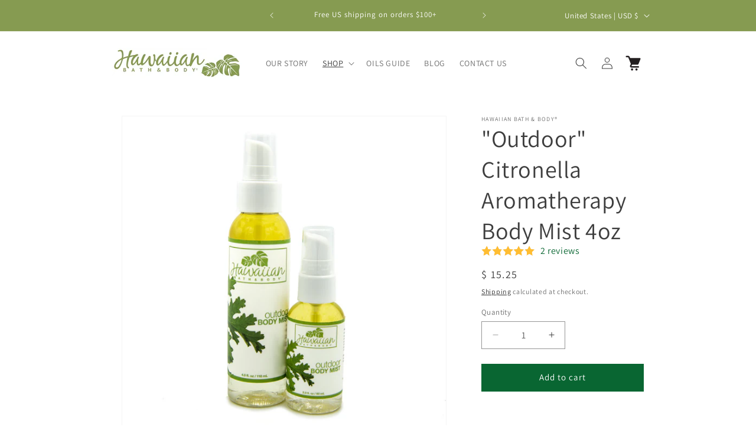

--- FILE ---
content_type: application/javascript; charset=utf-8
request_url: https://apps.belkapp.com/api/reviews/files/hawaiian-bath-body.myshopify.com/rapid-reviews-core
body_size: 12007
content:
/* Rapid Reviews by William Belk https://www.williambelk.com - v1 30134 */(()=>{var r=document.createElement("style");r.setAttribute("data-rv","core"),document.head.appendChild(r),r.appendChild(document.createTextNode(':root { --rrstar: url("data:image/svg+xml;utf8,%3csvg xmlns=%22http://www.w3.org/2000/svg%22 viewBox=%220 0 39.4 36.18%22 fill=%22currentColor%22 %3e%3cpolygon shape-rendering=%22geometricPrecision%22 points=%2219.02 0 24.9 11.91 38.04 13.82 28.53 23.09 30.78 36.18 19.02 30 7.27 36.18 9.51 23.09 0 13.82 13.14 11.91 19.02 0%22 /%3e%3c/svg%3e"); --rrlike: url("data:image/svg+xml;utf8,%3csvg xmlns=%22http://www.w3.org/2000/svg%22 viewBox=%220 0 16.25 15.04%22 fill=%22currentColor%22 %3e%3cpath shape-rendering=%22geometricPrecision%22 d=%22M12.77,15.04c1.31,0,1.83-.95,1.91-1.42l1.52-6.09c.14-.67-.06-1.07-.26-1.28-.48-.52-1.31-.43-1.35-.42h-4.64l1-4.2c.12-.71,0-1.19-.37-1.45-.58-.41-1.43,.02-1.53,.08L4.05,5.24H0V15.04H12.77Zm-8.96-.8H.8V6.04H3.81V14.24ZM15.42,7.35l-1.53,6.1c-.02,.08-.19,.79-1.13,.79H4.61V5.81L9.48,.94c.23-.11,.54-.18,.64-.11,.05,.04,.12,.22,.05,.64l-1.23,5.16h5.71c.13-.02,.54-.02,.71,.16,.1,.11,.12,.3,.07,.56Z%22 /%3e%3c/svg%3e"); --rrflag: url("data:image/svg+xml;utf8,%3csvg xmlns=%22http://www.w3.org/2000/svg%22 viewBox=%220 0 8.66 15.59%22 fill=%22currentColor%22 %3e %3crect class=%22b%22 width=%22.79%22 height=%2215.59%22 /%3e %3cpath shape-rendering=%22geometricPrecision%22 d=%22M1.68,6.63s.76,.28,2.16,.28,1.04-.41,2.52-.41,2.3,.19,2.3,.19V.69s-.83-.19-2.3-.19-1.11,.41-2.52,.41S1.68,.62,1.68,.62V6.63Z%22 /%3e%3c/svg%3e"); --rrver: url("data:image/svg+xml;utf8,%3csvg xmlns=%22http://www.w3.org/2000/svg%22 viewBox=%220 0 31.18 29.66%22 fill=%22currentColor%22 %3e%3cpath shape-rendering=%22geometricPrecision%22 d=%22M31.18,14.83l-3.79-3.83,.81-5.33-5.32-.87L20.41,0l-4.82,2.42L10.77,0l-2.47,4.79-5.32,.87,.81,5.33L0,14.83l3.79,3.83-.81,5.33,5.32,.87,2.47,4.79,4.82-2.42,4.82,2.42,2.47-4.79,5.32-.87-.81-5.33,3.79-3.83Zm-18.01,6.57l-.02-.02h0l-4.44-4.51,1.83-1.85,2.64,2.69,7.47-7.45,1.84,1.86-9.31,9.29Z%22 /%3e%3c/svg%3e"); --rrbd1: 1px solid #ddd; --rrbd1-2: 1px solid #eee; } .r_hide { display: none; } .r_noscroll { overflow: hidden; } .r_disable { pointer-events: none; } .r_stars, .r_stars * { display: inline-block; line-height: 1; font-size: 1px; } .r_stars { margin: 0 10px 3px 0; position: relative; text-align: left; vertical-align: middle; } .r_stars * { height: 16.7px; -webkit-mask-image: var(--rrstar); mask-image: var(--rrstar); -webkit-mask-repeat: repeat-x; mask-repeat: repeat-x; -webkit-mask-size: auto 100%; mask-size: auto 100%; } .r_stars_inner { background-color: #dcdcdc; width: 90px; } .r_stars_on { background-color: #ffbd32; position: absolute; width: 0; } .r_stars_on[data-rating="1"] { width: 20%; } .r_stars_on[data-rating="2"] { width: 40%; } .r_stars_on[data-rating="3"] { width: 60%; } .r_stars_on[data-rating="4"] { width: 80%; } .r_stars_on[data-rating="5"] { width: 100%; } .r_rev .r_stars_inner { background-color: #ffbd32; } .r_rev .r_stars_on { background-color: #dcdcdc; } b.r_highlight { background: #ffffd1; border-radius: 3px; } .r_body .r_trun, .r_body .r_full { cursor: pointer; } .r_expand { display: block; font-size: 90%; } .r_full { display: none; } .r_full.r_active { display: block; } .r_eng a { margin-left: 20px; text-decoration: none !important; } .r_like i, .r_ver { background-color: #989898; display: inline-block; height: 14px; -webkit-mask-repeat: no-repeat; mask-repeat: no-repeat; -webkit-mask-position: center; mask-position: center; vertical-align: text-top; } .r_like i { margin-top: 3px; -webkit-mask-image: var(--rrlike); mask-image: var(--rrlike); width: 14px; } .r_items_list { max-height: 80vh; overflow-y: scroll; overscroll-behavior: auto; } .r_items_list ul { list-style: none; margin: 0; padding: 0; } .r_tiles .r_items_list { margin: 30px 0 0; } .r_tiles .r_items_list ul { display: flex; flex-wrap: wrap; } .r_tiles .r_items_list li { padding: 0 0 30px; width: 33%; } .r_tiles .r_items_list li > .r_inner { margin: 0 15px; background: #f2f2f2; border-radius: 6px; padding: 20px; } .r_tiles .r_items_list .r_reply { background: #fff; } .r_mov, .r_mov * { color: #eee; } .r_mov .r_more a, .r_detail .r_reply { color: #333; } .r_mov { background: rgba(50, 50, 50, 0.9); left: 0; position: fixed; top: 0; width: 100%; z-index: 1000000000; } .r_mov > .r_inner { display: flex; } .r_mov .r_close { background: url("https://apps.belkapp.com/images/r_icon_close.png") no-repeat center; background-size: 24px; position: absolute; top: 5px; right: 5px; width: 44px; height: 44px; z-index: 1000; } .r_mov .r_close:empty { display: block; } .r_mov .r_media_item > .r_inner { align-items: center; display: flex; justify-content: center; } .r_mov_single .r_media_item > .r_inner { height: 100vh; } .r_mov .r_media_item img, .r_mov .r_media_item video { height: 100%; margin: 0 auto; max-height: 95vh; max-width: 100%; width: auto; } .r_mov .r_media_item video { height: auto; width: auto; } .r_single_detail { height: 100vh; overflow-y: scroll; text-align: center; width: 100%; } .r_single_detail .r_media_item { align-items: center; display: flex; height: 100%; justify-content: center; padding: 20px; } .r_single_detail img { cursor: zoom-in; height: 100vh; } .r_single_detail img.zoomed { cursor: zoom-out; height: auto; width: 100%; } .r_mov .r_media_item img.zoomed { max-height: none; } .r_v_thumb { display: flex; position: relative; } .r_v_thumb .r_play { position: absolute; top: 50%; transform: translateY(-50%); width: 100%; } .r_v_thumb i { background-image: url("https://apps.belkapp.com/images/r_icon_play.png"); background-size: cover; display: block; margin: 0 auto; opacity: 0.8; width: 40px; height: 24px; } .r_items .r_media { display: flex; flex-wrap: wrap; gap: 20px; margin: 15px 0 0; } .r_media_item a { display: flex; justify-content: center; } .r_media_item img { border: var(--rrbd1-2); max-width: 150px; width: 100%; } .r_mov .r_media_item img { border: none; } .r_media_item video { display: block; margin: 0 auto; max-height: 300px; width: 100%; } .r_items .r_media_item { max-width: 20%; } .r_tiles .r_items .r_media_item { max-width: 50%; } .r_items .r_media_item img, .r_items .r_media_item video { max-width: 180px; } .r_title_stars { font-size: 120%; font-weight: 600; margin: 0 0 6px; padding: 0; } .r_title_stars .r_stars { vertical-align: middle; } .r_ago_eng { align-items: center; display: flex; justify-content: space-between; margin: 0 0 8px; } .r_ago { align-items: center; display: flex; gap: 8px; } .r_ago, .r_v_name { font-size: 85%; } .r_ago > span, .r_v_name { opacity: 0.75; } .r_v_name { margin: 0 0 8px; } i.r_ver { background-color: #afd1de; height: 16px; -webkit-mask-image: var(--rrver); mask-image: var(--rrver); width: 16px; } .r_more { padding: 20px; text-align: center; } .r_more a { background: #f5f5f5; border-radius: 3px; display: inline-block; font-size: 85%; padding: 8px 24px; } .r_clear { background-image: url("https://apps.belkapp.com/images/r_icon_clear.png"); background-size: cover; cursor: pointer; height: 14px; position: absolute; top: 5px; right: 5px; width: 14px; z-index: 10; } .r_clear:empty { display: block; } .r_status { color: #999; font-size: 26px; line-height: 1; text-align: center; } .r_status.r_active { padding-bottom: 14px; } .r_shop_label { align-items: center; display: flex; margin-bottom: 15px; } .r_shop_icon_src { background-color: #fff; background-position: center; background-size: cover; border: var(--rrbd1-2); border-radius: 30px; height: 40px; margin-right: 15px; width: 40px; } .r_shop_name { font-weight: 600; } .r_items p, .r_reply, .r_body * { white-space: pre-wrap; } .r_reply { background: #f5f5f5; border-radius: 5px; font-size: 90%; margin: 20px 0 0 25px; padding: 20px; } .r_section_title { margin-bottom: 50px; } .shopify-block:has([class^="rapid_reviews"]) { width: 100%; } .rrm.r_tiles .r_items .r_media_item { max-width: 100%; } .rri .r_items_list { max-height: none; overflow-y: auto; } .rri .r_tiles .r_items_list li { width: 50%; } .rrm .r_items_list { max-height: none; overflow-y: auto; } .rrm.r_tiles .r_items .r_media_item { max-width: 100%; } .rrm .r_single_detail img { height: auto; max-height: 80%; margin-top: 10%; width: 100%; } .rrm .r_items .r_media_item { max-width: 33.33%; } .rrm .r_item h3 .r_title { display: block; } .rrm.r_tiles .r_items_list li { width: 100%; } .rrm.r_tiles .r_items_list li > .r_inner { margin: 0; } .rrm .r_ago_ver { width: 70%; } .rrm .r_reply { margin-left: 0; } .r_tabs_prompt { position: relative; } .r_prompt_links { position: absolute; top: 0; right: 10px; } .r_tabs { border-bottom: var(--rrbd1); display: flex; gap: 10px; } .r_tabs a:hover { cursor: pointer; text-decoration: none; } .r_prompt_links a { margin-left: 30px; } .r_tab { background: #f5f5f5; border-top: var(--rrbd1); border-right: var(--rrbd1); border-left: var(--rrbd1); padding: 5px 15px; } .r_tab.r_active { background: #fff; color: inherit; font-weight: bold; margin-bottom: -1px; pointer-events: none; } .rapid_reviews_items { container-type: inline-size; margin: 0 auto; width: 100%; } .rapid_reviews_items ::-webkit-scrollbar, .r_mov ::-webkit-scrollbar { width: 0 !important } .rapid_reviews_items *, .r_mov * { box-sizing: border-box; scrollbar-width: none; -ms-overflow-style: -ms-autohiding-scrollbar; } .rapid_reviews_items > .r_inner { margin: 0 auto; max-width: 800px; padding: 40px 40px 0; } .rapid_reviews_items a { text-decoration: none; word-wrap: break-word; } .rapid_reviews_items a:hover { text-decoration: underline; } .r_scrollable { border-bottom: 2px solid #f3f3f3; } .r_sec { padding-bottom: 40px; } .rapid_reviews_items ul { list-style: none; margin: 0; padding: 0; } .rapid_reviews_items ul > li { padding: 20px 0 20px; border-bottom: var(--rrbd1-2); list-style: none; } .rapid_reviews_items ul > li:last-child { border-bottom: none; } .r_items .r_message { padding: 40px 20px 20px; text-align: center; width: 100%; } .rapid_reviews_stars_badge { line-height: 1; margin: 7px 0; } .rapid_reviews_stars_badge a { text-decoration: none; } .rapid_reviews_stars_badge .q_count { margin-left: 24px; } .rapid_reviews_stars_badge .q_count.rv_nm { margin-left: 0; } .r_tiers_search, .r_sort_filter { border-bottom: var(--rrbd1); border-left: var(--rrbd1); border-right: var(--rrbd1); } .r_tiers_search { align-items: center; border-bottom: var(--rrbd1-2); display: flex; font-size: 90%; justify-content: space-between; padding: 20px; } .r_sort_filter { font-size: 12px; padding: 6px 6px; text-align: right; } .r_sort_filter span { margin: 0 10px; } .r_sort_filter b { color: #ccc; font-weight: normal; } .r_sort_filter a { margin: 0 5px; } .r_sort_filter .r_active { color: inherit; font-weight: bold; } .r_sort .r_active { pointer-events: none; } .r_star_tier { display: block; } .r_star_tiers > .r_inner { line-height: 1.6; } .r_star_tier.r_active { border-bottom: 2px solid #ccc; color: initial; display: inline-block; font-weight: bold; margin: 5px 0; } .r_star_tier .r_stars_inner { width: 80px; } .r_star_tier .r_stars * { height: 14.7px; } .r_body_h { display: block; font-weight: bold; margin: 0 0 10px; } .r_search form { position: relative; } .r_search input { padding: 12px; } .r_search input:focus { outline: none; } .rv_attr_list { padding-top: 20px; } .rv_attr { align-items: center; background: #efeedf; border: 2px solid #efeedf; border-radius: 3px; display: inline-flex; font-size: 80%; margin: 0 15px 10px 0; padding: 3px 10px; position: relative; } .r_tiles .r_items_list .rv_attr { background: #fff; border: 2px solid #fff; } .rv_attr.r_active { border: 2px solid #ccc; } .r_filter_attr .rv_attr { font-size: 100%; font-weight: bold; margin: 0; padding-right: 30px; } .r_filter_attr .rv_attr strong { margin-right: 10px; } .rv_attr_key { font-weight: bold; } .rv_attr_vals { margin-left: 10px; } .rv_attr_vals span { cursor: pointer; } .rv_attr_vals span.r_active { text-decoration: underline; } .rv_attr_vals span:hover { background: rgba(255,255,255,0.5); cursor: pointer; } .r_filter_attr { display: flex; } .r_filter_attr .r_item { align-items: center; padding-right: 28px; position: relative; } .rv_scale { display: flex; } .rv_scale b { background: #ddd; border-right: 1px solid #ccc; height: 7px; width: 24px; } .rv_scale b.fill { background: #999; border-right: 1px solid #666; } .rv_attr.scale { background: none; border: none; } .r_items_list .rv_attr.r_active { border: 1px solid #999; } .r_tiles.rapid_reviews_items { max-width: 100%; } .r_tiles.rapid_reviews_items .r_items_list li { border: none; } .rri.rapid_reviews_items > .r_inner { max-width: none !important; } .r_tiles .r_items_list .rri li { width: 50%; } .rrm.rapid_reviews_items { width: 100% !important; } .rrm.rapid_reviews_items > .r_inner { max-width: 100% !important; padding: 40px 20px 0; } .rrm .r_prompt_links { display: flex; justify-content: space-between; margin-bottom: 25px; position: static; } .rrm .r_prompt_links a { margin: 0; } .rrm .r_search input { font-size: 16px !important; } .rrm .r_tiers_search { display: block; padding-top: 15px; } .rrm .r_star_tiers > .r_inner { line-height: 1.8; } .rrm .r_tiers_search .r_search { margin-top: 15px; } .rrm .r_tiers_search input { font-size: 16px; width: 100%; } .rrm .r_tabs { justify-content: space-between; } .r_tiles .r_items_list .rrm li { width: 100%; } '))})();(()=>{var l=document,c=window,S="rapid_reviews_config",j=(c[S]=c[S]||{},c.rapid_reviews_data),I=c[S],M=(I.server_address="https://apps.belkapp.com",I.shop="hawaiian-bath-body.myshopify.com",I.shop_domain="hawaiianbathbody.com",I.shop_name="Hawaiian Bath & Body®",I.shop_icon_src="https://res.cloudinary.com/belkapp/image/upload/v1727319427/reviews_prod/zruqzk5739a8tuobgeu4.png",I.display||{}),e="en",v=I.lang||e,E=v===e,t={"en":{"feature":{"prompt":{"r":"Write A Review","q":"Ask A Question","z_act_1":"Be the first to","z_act_r":"write a review","z_act_q":"ask a question"}},"label":{"r":"Reviews","r1":"review","q":"Questions","q1":"question","search":"Search","more":"More","ver":"Verified","by":"by","for":"for","nr":"No results found.","latest":"Latest","pop":"Popular","hm":"Has Media","wm":"With Media","select":"Select...","read_more":"Read more","ai_assist":"Helped with AI"},"time":{"s":"second","min":"minute","h":"hour","d":"day","m":"month","y":"year","ago":"ago"}}},P=t[v]||t[e]||t.en,_="</div>",H={active:"r_active"};function u(e,t,r){if(!r&&!t&&0!==t){for(var a=l.cookie.split(/\s*;\s*/),i=0;i<a.length;i++){var n=a[i],s=n.split("=");if(-1<n.indexOf(e)&&s[0]===e)return s[1]}return!1}r=e+"="+t+";expires="+new Date((r||Date.now())+31556952e3).toUTCString(),!t&&0!==t||(r+=";path=/"),l.cookie=r}function F(e,t,r){e=l.createElement(e);return t&&(r?e.id=t:e.className=t),e}function V(e,t){Array.isArray(t)||(t=[t]);for(var r=0;r<t.length;r++)e.appendChild(t[r])}function J(e,t){if(!t&&""!==t)return e.innerHTML;e.innerHTML=t}function A(e,t){if(!t)return e.textContent;e.textContent=t}function U(e,t,r){if(e){var a={c:"contains",a:"add",r:"remove"},i=function(e){if(e.classList)return"c"===t?e.classList[a[t]](r):void("r"===t?e.classList&&e.classList.remove(r):e.classList[a[t]](r))};if(!(Array.isArray(e)||e instanceof NodeList))return i(e);for(var n=0;n<e.length;n++)i(e[n])}}function B(e,t){return t?l.querySelectorAll(e):l.querySelector(e)}function W(e,t,r,a){for(var i=0;i<15;i++){if("BODY"===(e=i?e.parentNode:e).tagName)return;if(r||a){if((r?e.tagName:e.id)===t)return e}else if(U(e,"c",t))return e}}function $(e,t,r){return r?e.querySelectorAll(t):e.querySelector(t)}function G(e,t,r){return e.getAttribute(r?"data-"+t:t)}function Y(e,t,r){e.setAttribute(t,r)}function R(e){return"de"===v?e:e.toLowerCase()}function K(e,t){var r,a,i;window.rr_ga_remove||(a="function",r=typeof gtag==a,a=typeof ga==a,(r||a)&&(i="Rapid Reviews - Shop",t=(e="RR-"+e)+": "+R(t),r&&gtag("event",e,{event_category:i,event_label:t}),a)&&ga("send","event",i,e,t))}function p(a,e,t){var i,n,r="ru_ldan_w",s=(c[r]=c[r]||{},"r_ldan");if(U(a,"a","r_active"),t){U(a,"r","r_active"),clearInterval(c[r][e]);for(var l=$(a,"."+s,1),o=0;o<l.length;o++)l[o].remove();delete c[r][e]}else c[r][e]||(i=0,n="up",c[r][e]=setInterval(function(){0===i&&(n="up"),4===i&&(n="down");for(var e=0===i?"&nbsp;":"",t=0;t<i;t++)e+=".";var r=$(a,"."+s);r||(r=F("div",s),V(a,r)),J(r,e),i="up"===n?i+1:i-1},40))}function f(e,t,r){var a,i=[];for(a in t)i.push(a+"="+t[a]);e+="?"+i.join("&"),fetch(e).then(function(e){return e.json()}).then(function(e){r(e)})}function q(e,t){var r,a,{type:t,dateOnly:i,showLike:n}=t=t||{},i=e.created_at_ts?((e,t)=>{if(t)return new Date(e).toLocaleDateString();var r="s",a=[{label:P.time.y,seconds:31536e3,de:"en",nl:"-",pl:"lata",vi:"-",sv:"-"},{label:P.time.m,seconds:2592e3,de:"en",es:"es",nl:"en",fr:"-",pl:"miesięcy",vi:"-",sv:"er","pt-br":"es"},{label:P.time.d,seconds:86400,de:"en",nl:"en",pl:"dni",vi:"-",sv:"ar"},{label:P.time.h,seconds:3600,de:"n",nl:"-",it:"e",pl:"x",vi:"-",sv:"x"},{label:P.time.min,seconds:60,de:"n",nl:"n",pl:"x",vi:"-",sv:"er"},{label:P.time.s,seconds:1,de:"n",nl:"n",pl:"x",vi:"-",sv:"er"}],i=((t=Date.now()-e)<1&&(t=1),Math.floor(t/1e3)),n=a[5];if(1<t)for(var s=0;s<a.length;s++){var l=a[s];if(l.seconds<i){var o=(n=l)[v];""===o&&(r=""),r=o&&o.match(/[-x]/)?"":o||r,"it"===v&&(r=o||"i"),"x"===o&&(n.label=n.label.slice(0,-1)),"sv"===v&&3600===l.seconds&&(r="ar");break}}return e=Math.floor(i/n.seconds),t=n.label,1<e&&(t="it"===v?t.slice(0,-1)+r:t+r,"pl"===v)&&"x"!==n[v]&&(t=n[v]),"nl"===v&&(t=t.replace("uu","u")),"jp"===v&&(t=n.label),"de"===v||"fr"===v?P.time.ago+" "+e+" "+t:e+" "+t+" "+P.time.ago})(e.created_at_ts,i):"",s=e.counts_liked||"",l=' <span tabindex="0">'+s+"</span>",o=P.label.ver+" "+P.label.r1,o=1===e.verified?' <i class="r_ver" tabindex="0" title="'+o+'"></i>':"",c="",d=(window.r_ai_badge&&e.ai_assist&&(c=' <i class="r_ai" tabindex="0" title="'+(P.label.ai_assist||"AI helped")+'"></i>'),F("div","r_ago_eng")),i='<div class="r_ago_ver"><span class="r_ago"><span><span class="r_date">'+i+' </span><span class="r_name">';return"jp"!==v&&(i+=P.label.by),i+=" "+((a=(r=e.name).split(" ")).length<2?r:a[0]+" "+a[1].slice(0,1)+".")+"</span></span>"+o+c+"</span>"+_,n&&(i+='<span class="r_eng"><a href="#" class="r_like" data-action="like" data-id="'+(e.id||e.rel_id)+'" data-type="'+(e.type||t)+'" tabindex="0" aria-label="Liked '+s+'"><i></i><span>'+l+"</span></a></span>"),J(d,i),d}function L(t){try{parseInt(t)}catch(e){t=0}return'<span class="r_stars"><span class="r_stars_inner"><span class="r_stars_on" style="width:'+(t/5*100).toFixed(2)+'%"></span></span></span>'}function ee(e){return'<div class="r_message" tabindex="0" aria-live="polite">'+e+_}function te(e,t){var o,r;e&&(o=[{width:1800,className:"rri3"},{width:1300,className:"rri2"},{width:1100,className:"rri"},{width:800,className:"rrm"}],r=function(e){e=e||window.rrswc.els;for(var t=0;t<e.length;t++){var r=e[t];if(r){for(var a=r.parentElement.offsetWidth,i=null,n=0;n<o.length;n++){var{width:s,className:l}=o[n];U(r,"r",l),a<=s&&(i=l)}i&&U(r,"a",i)}}window.dispatchEvent(new Event("swwc"))},t?r([e]):(window.rrswc.els.push(e),r(),window.rrswc.on||(window.rrswc.on=1,window.addEventListener("resize",function(){var e=Date.now();e-window.rrswc.ts<1||(window.rrswc.ts=e,setTimeout(r,1))}))))}function k(e){$(e,".r_like").addEventListener("click",function(e){e.preventDefault();var t,r,a,i,n,s=e.target,l=$(s="A"!==s.tagName?W(s,"A",1):s,"span"),o=" &#10003;",e=G(s,"id",1),c=G(s,"type",1),d="r~u_like_"+e;u(d)?J(l,o):(U(s,"a",t="r_disable"),n="",n=A(l),A(l," .."),r=c,a="like",i=function(e){e||u(d,1),e?A(l,n):(""===A(l)&&(l.textContent=n=0),J(l,n.match(/^\s*[0-9]/)?" "+ ++n:o)),U(s,"r",t)},f(I.server_address+"/api/reviews/client/"+I.shop+"/"+r+"/like",{id:e,action:a},function(e){i(200!==e.statusCode),K("Click","Item engagement: "+("r"===r||"image"===r?P.label.r:P.label.q)+" "+a)}))})}function y(e){var t=e.match(/(https*:\/\/)[a-z0-9-\._\-\/\?\=\&\+]+/gi);if(t&&t.length)for(var r=0;r<t.length;r++){var a=t[r];e=e.replace(t[r],'<a href="'+a+'" target="_blank">'+a+"</a>")}return e}window.rrswc=window.rrswc||{on:0,els:[],ts:0};var x=0;function O(e,t){var{videoThumb:t,size:r,autoPlay:a,stripOuter:i,active:n,noLink:s,linkHandle:l,i:o}=t,{type:c,src:d,title:v}=e,_=F("div","r_media_item"),u=(_.setAttribute("data-type",c),F("div","r_inner")),t="video"===c&&t;if("image"===e.type||t){var p=F(s?"span":"a"),s=(s||(p.href=d,l&&e.entity_handle&&(p.href="/products/"+e.entity_handle)),n&&U(p,"a",H.active),p.setAttribute("data-type",c),!o&&0!==o||p.setAttribute("data-i",o),p.setAttribute("aria-label","image "+(v||"")),p.setAttribute("rel","nofollow"),t?d.replace("mp4","jpg"):d),l=F("span","r_v_thumb"),n=(t&&(V(e=F("span","r_play"),F("i")),V(l,e)),F("img"));if(n.loading="lazy",n.alt=v||"",n.src=(c=r||400,o="/upload/",s.replace(o,o+"c_limit,w_"+c+",h_"+c+"/")),V(l,n),i)return n;V(p,l),V(u,p)}else{t=F("video"),e=(t.controls=!0,a&&(t.autoplay=!0),F("source"));if(e.src=d,e.type="video/mp4",i)return t;V(t,e),V(u,t)}return V(_,u),_}function T(e){var t=e.attr;if(!t||!t.length)return null;for(var e=F("div","rv_attr_list"),r="",a=0;a<t.length;a++)r+=(e=>{var t='<div class="rv_attr'+(e.scale?" scale":"")+'"><div class="rv_attr_key" data-k="'+e.key+'"><span>'+e.key+"</span> "+_+'<div class="rv_attr_vals">';if(e.scale){for(var r=e.value,a="",i=parseInt(e.scale),n=parseInt(e.value),s=0;s<i;s++)a+='<b class="'+(s<n?"fill":"")+'"></b>';t+='<span class="rv_scale" data-v="'+r+'">'+a+"</span>"}else{for(var l=[],s=0;s<e.values.length;s++){r=e.values[s];l[s]='<span data-v="'+r+'">'+r+"</span>"}t+=l.join(", ")}return t+=_+_})(t[a]);return J(e,r),e}function re(e,t){var r,a,i,n,s,l,{showMedia:t,showVariantName:o,showAttr:c,showLike:d,showReply:v,dateOnly:_,truncateLen:u,outerDiv:p,titleUrl:f}=t=t||{},h=F(p?"div":"li","r_item"),p=(Y(h,"data-id",e.id),"r"===e.type),m="",g=(p||(m='<span class="r_body_h">'+((g=P.label.q1).charAt(0).toUpperCase()+g.slice(1))+"</span>"),F("div","r_inner")),o=(p&&(r=e.title,J(i=F("div","r_title_stars"),L(e.rating)),n=F("span","r_title"),r&&f?((a=F("a")).href=f,J(a,r),V(n,a)):J(n,r),V(i,n),V(g,i),o)&&e.variant_name&&(A(f=F("div","r_v_name"),e.variant_name),V(g,f)),V(g,q(e,{showLike:d,dateOnly:_})),a=(a=u)||340,n={str:"<span>"+(r=e.body)+"</span>"},(r=r.replace(/(\r\n)/g," ").replace(/\s{2,}/g," ")).length<=a||(i="",i+=r.slice(0,a)+"... ",n.active=1,n.str="<span>"+i+'</span><a href="#" class="r_expand" tabindex="0">'+(P.label.read_more||"Read more")+"</a>"),n),f=F("div","r_body"),_=F("div"),u=(o.active&&U(_,"a","r_trun"),J(_,m+y(o.str)),V(f,_),F("div","r_full")),v=(J(u,m+y(e.body)),V(f,u),V(g,f),!v||!(o=e).reply||o.reply_private?null:(_=F("div","r_reply"),m=I.shop_icon_src,u=I.shop_name,(m||u)&&(f=F("div","r_shop_label"),m&&((s=F("div","r_shop_icon_src")).style.backgroundImage="url("+m+")",V(f,s)),A(m=F("div","r_shop_name"),u),V(f,m),V(_,f)),J(s=F("div","r_cnt"),y(o.reply)),V(_,s),_)),u=(v&&V(g,v),c?T(e):null),b=(u&&V(g,u),null);if(p&&t&&e.media&&e.media.length)for(var b=F("div","r_media"),w=0;w<e.media.length;w++)V(b,O(e.media[w],{videoThumb:1}));return b&&(V(g,b),setTimeout(function(){var e=$(h,".r_media_item a",1);if(e)for(var n=function(){var e=B(".r_mov_single");e&&(e.remove(),U(B("body"),"r","r_noscroll"))},t=0;t<e.length;t++)e[t].addEventListener("click",function(e){e.preventDefault(),U(B("body"),"a","r_noscroll");var e=e.target,t=G(e="A"!==e.tagName?W(e,"A",1):e,"type",1),e=e.href,r=F("div","r_mov r_mov_single"),a=F("div","r_inner"),i=F("a","r_close"),i=(i.href="#",i.setAttribute("tabindex","0"),i.setAttribute("aria-label","Close Media Gallery"),V(a,i),i.addEventListener("click",function(e){e.preventDefault(),n()}),F("div","r_single_detail")),e=O({src:e,type:t},{size:2e3,autoPlay:1}),e=(e.addEventListener("click",function(e){U(e.target,"c","r_media_item")&&n()},!1),V(i,e),V(a,i),V(r,a),B("body"));V(e,r),"image"===t&&$(r,".r_single_detail img").addEventListener("click",function(e){e.preventDefault();var e=e.target,t="zoomed";U(e,"c",t)?U(e,"r",t):U(e,"a",t)}),x||(x=1,window.addEventListener("keydown",function(e){"Escape"===e.code&&n()})),K("Click",P.label.r+" media")})},1)),V(h,g),l="Expand truncated item body",(f=$(m=h,".r_trun"))&&(f.addEventListener("click",function(e){e=e.target,U(e,"c","r_trun")||(e=W(e,"r_trun")),U(e,"a","r_hide"),e=W(e,"r_body");U($(e,".r_full"),"a",H.active),K("Click",l)}),(f=$(m,".r_expand"))&&f.addEventListener("click",function(e){e.preventDefault();e=W(e.target,"DIV",1),U(e,"a","r_hide"),e=$(e,".r_full");U(e,"a",H.active),K("Click",l)}),f=$(m,".r_full"))&&f.addEventListener("click",function(e){var t,e=e.target;U(e,"c",H.active)&&(t=$(W(e,"r_body"),".r_trun"),e=U(e,"r",H.active),U(t,"r","r_hide"))}),d&&k(h),h}var Q=0;!(e=M.hide)&&"show"===e||("hide_reviews"===e&&(Q="r"),"hide_questions"===e&&(Q="q"),"hide_reviews_zero"===e&&(Q="rz"),"hide_questions_zero"===e&&(Q="qz"),"hide_both_zero"!==e)||(Q="bz");(t=I.routing)&&(t.entity_id_override&&(I.entity.entity_id=t.entity_id_override),t.entity_type_override)&&(I.entity.entity_type=t.entity_type_override);var C=M.separate_tabs,X={main:".rapid_reviews_items",r:".r_sec.r_"+(C?"r":"rq"),q:".r_sec.r_"+(C?"q":"rq"),qSel:'input[name="rq"]'},H={active:"r_active"},d=0;function h(e,t){var r,a=B("title")||B("h1");a&&(a=(a=A(a)).replace(/[\r\n\t]/g," ").replace(/\s{2,}/g," "),(r=F("script")).type="application/ld+json",e={"@context":"http://schema.org","@type":"Product",aggregateRating:{"@type":"AggregateRating",bestRating:"5",worstRating:"1",reviewCount:e.toString(),ratingValue:t,itemReviewed:a},name:a},A(r,JSON.stringify(e)),V(B("body"),r),d++)}function m(e){return e.match(/product(group)*$/i)}function i(){var s,l,o,e=!(!j||!j.counts);e&&(s=e?j.counts.r.rating.avg:0,l=e?j.counts.r.counts.core.total:0)&&(o={"@type":"AggregateRating",bestRating:"5",worstRating:"1",reviewCount:l,ratingValue:s},setTimeout(function(){for(var e=B('script[type="application/ld+json"]',1)||[],t=[],r=0;r<e.length;r++){var a=e[r],i=a.textContent.replace(/(\\n)|[\n\t]/g," ").replace(/\s{2,}/g," ");if(i.match(/@type.+?Product/)&&!i.match(/json-ld-for-seo/)){try{if(!(i=JSON.parse(i)))continue}catch(e){console.error("RR ldjson",e,i);continue}t.push([a,i])}}for(var n=t.length,r=0;r<n&&(((e,t,r)=>{var a=t["@type"];if(a)m(a)&&(t.aggregateRating=r,J(e,JSON.stringify(t)),d++);else{var i=t["@graph"];if(i&&i.length)for(var n=0;n<i.length;n++){var s=i[n]["@type"];if(s&&m(s))return i[n].aggregateRating=r,t["@graph"]=i,J(e,JSON.stringify(t)),d++}t.length&&t[0]}})(t[r][0],t[r][1],o),!d);r++);d||n||h(l,s)},30))}function ae(e,t,r){var a;d||M.ld_json_off||(r&&r.c?-1<(a=location.href).indexOf("/collections")&&a.indexOf("/products")<0&&h(r.c,(r.a/r.n).toFixed(2)):t.length&&"products"===t[0].entity_type&&"r"===e&&i(t[0].entity_handle))}function Z(e){for(var t=["entity_id","entity_title","img_url","entity_type","entity_handle"],r=[],a=0;a<t.length;a++){var i=t[a],n=I.entity[i];n&&r.push(i+"="+n)}r.push("lang="+v);var s=location.search.match(/variant=[0-9]+/);return(s=s?s[0].split("=")[1]:I.variant_id||null)&&r.push("variant_id="+s),(I.shop_domain?"https://"+I.shop_domain:I.server_address)+"/a/reviews/"+(I.shop_domain?"":I.shop+"/")+e+"?"+r.join("&")}function N(e){var t=B(X[e]+" .r_items");if(t){Y(t,"data-type",e);var r=0,a=(j&&j.data&&j.data[e]&&j.data[e].length&&(r=1),I.labels||{}),i="r"===e,n=$(t,".r_tiers_search"),s=!!n,l=$(t,".r_sort_filter");if(r){J(n=n||F("div","r_tiers_search"),"");r=F("div","r_star_tiers");if(Y(r,"tabindex","0"),Y(r,"aria-label","Review Percentage By Tier"),V(n,r),i){var o=e;if(r&&j&&j.counts&&j.counts[o]){for(var c=j.counts[o].counts.core.total,d=j.counts[o].counts.core.stars,v=F("div","r_inner"),_=5;0<_;_--){var u,p=d[_];c<2||!p||("0.0"===(p=(p=p/c*100)&&p<1?p.toFixed(1):Math.round(p))&&(p="0.1"),Y(u=F("a","r_star_tier"),"tabindex","0"),Y(u,"aria-label",_+" star reviews are "+p+"%"),Y(u,"data-rating",_),u.href="#",u.addEventListener("click",function(e){e.preventDefault();var e=W(e.target,"A",1),t=U(e,"c",H.active);U($(W(e,"r_inner"),".r_star_tier",1),"r",H.active),t||(U(e,"a",H.active),K("Click","Filter by rating: "+G(e,"rating",1))),$(B(X.r),".r_search form").dispatchEvent(new Event("submit",{cancelable:!0}))}),J(u,L(_)+" <span>"+p+"%</span>"),V(v,u))}V(r,v)}}var o=P.label.search,r=(E&&(o=a.search||o),F("div","r_search")),a=F("div","r_inner"),f=F("form"),h=(Y(f,"data-type",e),F("input")),h=(Y(h,"name","rq"),h.name="rq",h.placeholder=o+"...",Y(h,"aria-label",o),V(f,h),(h=f)&&h.addEventListener("submit",function(e){e.preventDefault();var i,n,s=e.target,l=W(s,"r_items"),o=G(s,"type",1),e=$(s,X.qSel).value;e.match(/function|eval|fetch|http|(<|%3C){1}img|\(\)|\=\>/)||(i={type:o},e&&""!==e&&(i.q=e),(n=W(s,X.main.slice(1))).removeAttribute("data-from"),n.removeAttribute("data-sa"),ne(n,i,o,0,0,function(e){$(l,".r_items_list").scrollTop=0,i.q&&(t=i.q,K("Search",t=e&&e.data&&e.data.length?t:"No results: "+t));var t,r,e="r_clear",a=$(l,".r_search .r_clear");!a&&i.q&&""!==i.q?(a=F("div",e),s.prepend(a),r=$(l,X.qSel),a.addEventListener("click",function(){r.value="",a.remove();var e=$(n,".r_filter_attr");e&&J(e,""),z(n,o)})):i.q&&""!==i.q||!a||a.remove()}))}),V(a,f),V(r,a),V(n,r),s||V(t,n),J(l=l||F("div","r_sort_filter"),""),F("div","r_main")),f=F("span","r_sort"),a=F("a","r_active"),r=(Y(a,"href","#"),Y(a,"tabindex","0"),Y(a,"data-sort","latest"),J(a,P.label.latest),F("b")),m=(A(r,"|"),F("a")),g=(Y(m,"href","#"),Y(m,"tabindex","0"),Y(m,"data-sort","popular"),J(m,P.label.pop),[a,m]);for(let e=0;e<g.length;e++)g[e].addEventListener("click",function(e){e.preventDefault();var e=e.target,t=W(e,"r_sort");return U(e,"c",H.active)||(U($(t,"."+H.active),"r",H.active),U(e,"a",H.active),$(W(e,"r_items"),"form").dispatchEvent(new Event("submit",{cancelable:!0})),K("Click","Sort by "+A(e))),!1});var b=F("span","r_filter"),w=F("a"),a=(Y(w,"href","#"),Y(w,"tabindex","0"),Y(w,"data-filter","has_media"),J(w,P.label.hm),w.addEventListener("click",function(e){e.preventDefault();e=e.target;U(e,"c",H.active)?U(e,"r",H.active):U(e,"a",H.active),$(W(e,"r_items"),"form").dispatchEvent(new Event("submit",{cancelable:!0})),K("Click","Sort by "+A(e))}),V(f,[a,r,m]),V(h,f),V(b,w),i&&V(h,b),F("div","r_filter_attr"));V(l,[h,a]),s||V(t,l)}else n&&n.remove(),l&&l.remove();s||V(t,[F("div","r_status"),B(X[e]+" .r_items_list")||F("div","r_items_list")])}}function s(e){for(var t=0;e;)t+=e.offsetTop,e=e.offsetParent;return t}function ie(e){for(var t=$(e,".rv_attr_vals span",1),r=0;r<t.length;r++)t[r].addEventListener("click",function(e){var t,r,a,i,n,e=e.target;U(e,"c",H.active)||(r=W(e,"rv_attr"),(a=B(X.r+" .r_sort_filter"))&&window.scrollTo(0,s(a)),a=(a=$(r,".rv_attr_key"))&&G(a,"k",1),t=W(e,"rv_scale"),n=null,e=A(e),t&&(n=G(t,"v",1),e=J(r)),J(B(".r_filter_attr"),""),U(r,"a",H.active),t=a,r=e,a=n,e=F("div","rv_attr"),n=F("div","r_clear"),J(e,r),Y(e,"data-k",t),Y(e,"data-v",a||r),a&&Y(e,"data-s",1),V(e,n),V(i=B(".r_filter_attr"),e),e.addEventListener("click",function(){J(i,""),B(".r_search form").dispatchEvent(new Event("submit",{cancelable:!0}))}),K("Click",P.label.r+" "+t+" "+(a||r)),(n=B(X.r+" .r_items_list .r_more a"))&&n.removeAttribute("data-sa"),B(".r_search form").dispatchEvent(new Event("submit",{cancelable:!0})))})}function z(e,t,r,a){te(B(X.main));var i=B(X[t]+" .r_items_list");if(i){var n=$(i,"ul"),s=(n||V(i,n=F("ul")),te(n),r?r.data:void 0),l=!!s,o=(l||(j.data&&j.data[t]&&j.data[t].length&&(s=j.data[t],U(i,"a","r_trun")),ae("r",j.data&&j.data.r?j.data.r:[])),B(X[t]+" "+X.qSel)),c=o?o.value:null,o=$(i,".r_more");o&&(o.remove(),o=null);if(!(l||s&&s.length))return"bz"===Q?void 0:void J(n,ee(P.feature.prompt.z_act_1+' <a href="'+Z(t)+'" target="_blank">'+("r"===t?P.feature.prompt.z_act_r:P.feature.prompt.z_act_q)+"</a>"));if(a||s.length){l&&a||J(n,"");for(var a=$(e,".r_sec.r_"+t+" .r_message"),d=(a&&a.remove(),s.length),v=0;v<d;v++){var _=re(s[v],{showMedia:1,showVariantName:M.v_name,showAttr:1,showLike:1,showReply:1,dateOnly:M.date_only}),u=(V(n,_),ie(_),k=q=y=w=b=g=m=h=f=p=u=void 0,_),p=B(".r_filter_attr .rv_attr");if(p)for(var f=G(p,"k",1),h=G(p,"v",1),m=$(u,".rv_attr",1),g=0;g<m.length;g++){var b=m[g],w=G($(b,"[data-k]"),"k",1);if(w===f)for(var y=$(b,".rv_attr_vals span",1),q=0;q<y.length;q++){var k=y[q];G(k,"v",1)===h&&U([u,b,k],"a",H.active)}}if(c){O=R=D=z=C=A=E=S=L=x=void 0;for(var x=_,L=c,S=[],E=[".r_title",".r_body div > span",".r_body div:last-child",".r_reply .r_cnt",".rv_attr span",".r_v_name"],A=0;A<E.length;A++){var C=$(x,E[A],1);C.length&&(S=[...S].concat([...C]))}for(A=0;A<S.length;A++)for(var z=S[A],D=L.split(/[\s,]+/g),R=0;R<D.length;R++){var O=D[R],O=new RegExp(O,"ig");J(z,z.innerHTML.replace(O,function(e){return'<b class="r_highlight">'+e+"</b>"}))}}}var T,a=j.counts[t].counts.core.total,N=M.list_len||12,r=r?r.sa:0;(r||!l&&N<=d&&(N<a||d<a))&&(J(o=F("div","r_more r_more_items"),'<a href="#" tabindex="0" aria-label="Load more media results" data-type="'+t+'" data-entity_id="'+I.entity.entity_id+'">'+P.label.more+"</a>"),V(i,o),r?Y(e,"data-sa",r):(e.removeAttribute("data-sa"),Y(e,"data-from",12))),o&&$(o,"a").addEventListener("click",function(e){e.preventDefault();var e=e.target,t=(U(W(e,"r_items_list"),"r","r_trun"),U(e,"a","r_disable"),G(e,"type",1)),t=(ne(W(e,X.main.slice(1)),null,t,1,e),"Load more items in page list");T&&(t+=" in gallery"),K("Click",t)}),setTimeout(function(){var e;(e=B(".r_items_list")).scrollHeight>e.clientHeight&&U(e,"a","r_scrollable")},300)}else J(n,ee(P.label.nr))}}function a(e){var t=B('.r_tabs [data-type="q"]');t&&(t.dispatchEvent(new Event("click")),e||window.scrollTo(0,s(t)))}function D(e){e=e||"r";var t,r="rapid_reviews_stars_badge",a=M.stars_badge_selector||null,i=a?M.stars_badge_selector_behavior:"into",n=M.stars_hide_zero||null,s={r:"bz"===Q||"rz"===Q||n,q:"bz"===Q||"qz"===Q||n},l=M.ask_q_zero,o={stock:B(".rapid_reviews_stars_badge",1),ref:B(a,1)},c="after"===i,d="before"===i,v=!!(j&&j.counts&&j.counts[e]),_={c:0,a:0,n:0};for(t in o)for(var u=o[t],p=0;p<u.length;p++){var f=u[p];if(G(f,"rd"))"function"==typeof window.rr_starsPreview&&rr_starsPreview(f);else{var h="ref"===t;if(h){var m=null;if(c&&(m=f.nextElementSibling),(m=d?f.previousElementSibling:m)&&m.getAttribute("rd"))continue}var g,b={q:{count:G(f,"q_count",1)||(v?j.counts.q.counts.core.total:0),hide:"q"===Q||G(f,"qh",1)||0,label:G(f,"q_label",1)||M.stars_q_label||"",labelShow:G(f,"q",1)||M.stars_q_label_active||0},r:{avg:G(f,"avg",1)||(v?j.counts.r.rating.avg:0),count:G(f,"count",1)||(v?j.counts.r.counts.core.total:0),hide:"r"===Q||G(f,"rh",1)||0,label:G(f,"label",1)||M.stars_badge_label||"",labelShow:G(f,"r",1)||M.stars_label_active||0,countOnly:G(f,"rco",1)||0}};for(g in{q:1,r:1}){var w=0,y=b[g].count;1e4<=y&&(-1<(y=(y/1e3).toFixed(1)).indexOf(".0")&&(y=y.slice(0,-2)),b[g].count_adj=y+"k"),!b[g].label&&b[g].labelShow&&1==b[g].count&&(b[g].label=P.label[g+"1"]),b[g].labelShow&&!b[g].label&&(b[g].label=R(P.label[g])),s[g]&&!b[g].count&&(b[g].labelShow=0,w=1),b[g].hide?b[g].labelShow=0:"r"!==g||w||(b[g].labelShow=1)}l&&!b.q.count&&(b.q.labelShow=1),b.r.countOnly&&(b.q.labelShow=0);var m=G(f,"url",1)||"#rapid_reviews_items",q="",k='<span class="q_count'+(b.r.labelShow?"":" rv_nm")+'">',k=(b.q.labelShow&&(1==b.q.count&&(b.q.label=P.label.q1),q='<a href="?rr_q=1'+m+'" onClick="window.rr_qv()" tabindex="0" aria-label="'+b.q.count+" "+b.q.label+'">'+k+(b.q.count_adj||parseInt(b.q.count).toLocaleString())+" "+b.q.label+"</span></a>",l)&&!b.q.count&&(q='<a href="'+Z("q")+'" target="_blank">'+k+P.feature.prompt.q+"</span></a>"),""),x=(b.r.labelShow&&(x=b.r.count_adj||parseInt(b.r.count).toLocaleString(),k='<a href="'+m+'" tabindex="0" aria-label="Product rating '+(x=b.r.label&&!b.r.countOnly?x+" "+b.r.label:"("+x+")")+'">'+L(b.r.avg)+'<span class="r_count">'+x+"</span></a> "),_.c+=+b.r.count,_.n++,_.a+=+b.r.avg,k+q);x&&(k=M.stars_preview,h&&(c||d)?(Y(q=F("div",r+" r_stars_margin"),"rd","1"),J(q,x),k&&q.setAttribute("data-entity_id",k),c&&f.after(q),d&&f.before(q)):(k&&f.setAttribute("data-entity_id",k),Y(f,"rd","1"),J(f,x)),k)&&"function"==typeof window.rr_starsPreview&&rr_starsPreview(f)}}ae(0,0,_)}function ne(t,e,r,a,i,n){e=e||{};var s,l=B(X[r]),o=$(l,".r_active[data-sort]"),c=$(l,".r_active[data-filter]"),d=$(l,".r_star_tier."+H.active),o=(o&&"popular"===G(o,"sort",1)&&(e.sort="popular"),c&&(e.has_media=1),d&&(e.rating=+G(d,"rating",1)),$(l,".r_filter_attr .rv_attr")),v=(o&&(c=G(o,"k",1),d=G(o,"v",1),o=G(o,"s",1)?c+" "+d:d,e.attr_s=encodeURIComponent(o)),c=t,d=r,(o=(o=e)||{}).type=d,d=G(c,"from",1),(s=G(c,"sa",1))?(o.sa=s,c.removeAttribute("data-from")):(c.removeAttribute("data-sa"),d&&(o.from=d)),e=o,".r_status"),_=$(l,v),u=(p(_,v),"getItemsMore"+r);i&&p(i,u),r=e.type,delete e.type,"q"===r&&(e.has_reply=1),f(I.server_address+"/api/reviews/client/"+I.shop+"/by_entity_id/"+r+"/"+I.entity.entity_id+"/",e,function(e){p(_,v,1),e.data&&e.sa?Y(t,"data-sa",e.sa):t.removeAttribute("data-sa"),t.removeAttribute("data-from"),i&&(p(i,u,1),U(i,"r","r_disable")),z(t,r,e,a),n&&n(e)})}function n(e){function t(){D(),setTimeout(D,300),setTimeout(D,800),setTimeout(D,2e3)}var r=B(X.main);if(r){var a=F("div","r_inner"),i=(V(r,a),j=window.rapid_reviews_data||j||{},M=(I=window[S]||I||{}).display||{},{r:j&&j.counts&&j.counts.r?j.counts.r.counts.core.total:0,q:j&&j.counts&&j.counts.q?j.counts.q.counts.core.total:0}),n={},s={r:1,q:1},l="bz"===Q;for(v in s){var o=Q===v,c=l||Q&&Q===v+"z";(n[v]=o=c&&!i[v]?1:o)&&delete s[v]}var d=n.r&&n.q;if(!d){for(var v in 1===Object.keys(s).length&&(e=Object.keys(s)[0]),s){var _=F("div","r_sec r_"+(C?v:"rq")),u=(m=b=g=h=L=x=k=q=y=w=f=p=u=void 0,_),p=C?v:null,f=n;J(u,"");var h,m,g,b,w={r:j&&j.counts&&j.counts.r?j.counts.r.counts.core.total:0,q:j&&j.counts&&j.counts.q?j.counts.q.counts.core.total:0},y=I.labels||{r:{},q:{}},q=F("div","r_tabs_prompt"),k=F("div","r_tabs"),x=F("div","r_prompt_links"),L=(V(q,[x,k]),0);for(h in{r:1,q:1})f[h]||p&&p!==h||(g=P.label[h],b=P.feature.prompt[h],E&&(g=y[h].tab||g,b=y[h].prompt||b),Y(m=F("a","r_tab "+(L++?"":H.active)),"data-type",h),m.href="#",A(m,g+" ("+w[h].toLocaleString()+")"),m.addEventListener("click",function(e){e.preventDefault();var e=W(e.target,"A",1),t=G(e,"type",1);$(B(X[t]),".r_items_list").scrollTop=0,U(B(".r_tabs a",1),"r",H.active),U(e,"a",H.active),N(t),z(W(e,X.main.slice(1)),t),K("Click","Tabs: "+P.label[t])}),V(k,m),(g=F("a")).href=Z(h),g.target="_blank",g.setAttribute("rel","nofollow"),A(g,b),V(x,g),(b=(m=window)[h+"_section_title"])&&(!C&&"r"===h||C)&&(J(g=F("h2","r_section_title"),b),(b=m.r_section_title_align)&&(g.style["text-align"]=b),V(u,g)));if(L&&V(u,[q,F("div","r_items")]),(!C||!n[v])&&(V(a,_),N(C?v:e),z(r,C?v:e),!C))break}t()}}else t()}function r(){var e;n(Q&&Q.match(/reviews$/)?"q":"r"),-(e=1)<location.href.indexOf("rr_q=1")&&a(e)}window.rr_qv=a,window.rr_drawStarsBadge=D,window.rr_init=r,"loading"!==document.readyState?r():document.addEventListener("DOMContentLoaded",r)})();